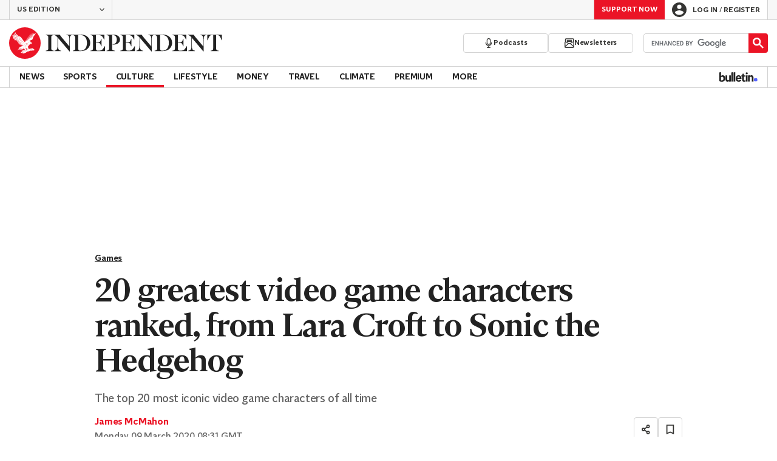

--- FILE ---
content_type: text/javascript;charset=utf-8
request_url: https://id.cxense.com/public/user/id?json=%7B%22identities%22%3A%5B%7B%22type%22%3A%22ckp%22%2C%22id%22%3A%22mklkh9emh5bpc1y2%22%7D%2C%7B%22type%22%3A%22lst%22%2C%22id%22%3A%228s91zlj0qnix1jd3w7wnwg7j6%22%7D%2C%7B%22type%22%3A%22cst%22%2C%22id%22%3A%228s91zlj0qnix1jd3w7wnwg7j6%22%7D%5D%7D&callback=cXJsonpCB1
body_size: 208
content:
/**/
cXJsonpCB1({"httpStatus":200,"response":{"userId":"cx:1zv5woovsbutp1752yjz75lntp:2kmszufc9epzj","newUser":false}})

--- FILE ---
content_type: text/javascript;charset=utf-8
request_url: https://p1cluster.cxense.com/p1.js
body_size: 99
content:
cX.library.onP1('8s91zlj0qnix1jd3w7wnwg7j6');


--- FILE ---
content_type: text/javascript;charset=UTF-8
request_url: https://pub.doubleverify.com/dvtag/34448457/DV1395182/pub.js
body_size: 22576
content:
/* CustomSignals GptSignals HouseHold LegacyLayer PLEMetrics SignalsAbs SignalsBsc SignalsCbs SignalsIds SignalsTvp SignalsVlp */
(()=>{var Er=Object.create;var Be=Object.defineProperty,Rr=Object.defineProperties,Ot=Object.getOwnPropertyDescriptor,br=Object.getOwnPropertyDescriptors,Ar=Object.getOwnPropertyNames,xt=Object.getOwnPropertySymbols,_r=Object.getPrototypeOf,Nt=Object.prototype.hasOwnProperty,wr=Object.prototype.propertyIsEnumerable;var ut=(n,e,t)=>e in n?Be(n,e,{enumerable:!0,configurable:!0,writable:!0,value:t}):n[e]=t,x=(n,e)=>{for(var t in e||(e={}))Nt.call(e,t)&&ut(n,t,e[t]);if(xt)for(var t of xt(e))wr.call(e,t)&&ut(n,t,e[t]);return n},Re=(n,e)=>Rr(n,br(e)),o=(n,e)=>Be(n,"name",{value:e,configurable:!0});var Lt=(n,e)=>()=>(n&&(e=n(n=0)),e);var Cr=(n,e)=>()=>(e||n((e={exports:{}}).exports,e),e.exports);var Pr=(n,e,t,r)=>{if(e&&typeof e=="object"||typeof e=="function")for(let i of Ar(e))!Nt.call(n,i)&&i!==t&&Be(n,i,{get:()=>e[i],enumerable:!(r=Ot(e,i))||r.enumerable});return n};var Dr=(n,e,t)=>(t=n!=null?Er(_r(n)):{},Pr(e||!n||!n.__esModule?Be(t,"default",{value:n,enumerable:!0}):t,n));var u=(n,e,t,r)=>{for(var i=r>1?void 0:r?Ot(e,t):e,l=n.length-1,c;l>=0;l--)(c=n[l])&&(i=(r?c(e,t,i):c(i))||i);return r&&i&&Be(e,t,i),i};var d=(n,e,t)=>ut(n,typeof e!="symbol"?e+"":e,t);var T=(n,e,t)=>new Promise((r,i)=>{var l=v=>{try{g(t.next(v))}catch(E){i(E)}},c=v=>{try{g(t.throw(v))}catch(E){i(E)}},g=v=>v.done?r(v.value):Promise.resolve(v.value).then(l,c);g((t=t.apply(n,e)).next())});var p,s=Lt(()=>{p=[{adServerId:"3843",adServerAccountId:"71347885",type:"gpt",customTracking:{c1:{type:"targeting",key:"permutive"}}}]});var a=Lt(()=>{});var zt=Cr((Sa,Qt)=>{s();a();function Yr(n,e){if(typeof n!="function")throw new TypeError(`Expected the first argument to be a \`function\`, got \`${typeof n}\`.`);let t,r=0;return o(function(...l){clearTimeout(t);let c=Date.now(),g=c-r,v=e-g;v<=0?(r=c,n.apply(this,l)):t=setTimeout(()=>{r=Date.now(),n.apply(this,l)},v)},"throttled")}o(Yr,"throttle");Qt.exports=Yr});s();a();s();a();s();a();s();a();s();a();s();a();s();a();var O=[];for(let n=0;n<256;++n)O.push((n+256).toString(16).slice(1));function Mt(n,e=0){return(O[n[e+0]]+O[n[e+1]]+O[n[e+2]]+O[n[e+3]]+"-"+O[n[e+4]]+O[n[e+5]]+"-"+O[n[e+6]]+O[n[e+7]]+"-"+O[n[e+8]]+O[n[e+9]]+"-"+O[n[e+10]]+O[n[e+11]]+O[n[e+12]]+O[n[e+13]]+O[n[e+14]]+O[n[e+15]]).toLowerCase()}o(Mt,"unsafeStringify");s();a();var ct,xr=new Uint8Array(16);function pt(){if(!ct){if(typeof crypto=="undefined"||!crypto.getRandomValues)throw new Error("crypto.getRandomValues() not supported. See https://github.com/uuidjs/uuid#getrandomvalues-not-supported");ct=crypto.getRandomValues.bind(crypto)}return ct(xr)}o(pt,"rng");s();a();s();a();var Or=typeof crypto!="undefined"&&crypto.randomUUID&&crypto.randomUUID.bind(crypto),mt={randomUUID:Or};function Nr(n,e,t){var i,l,c;if(mt.randomUUID&&!e&&!n)return mt.randomUUID();n=n||{};let r=(c=(l=n.random)!=null?l:(i=n.rng)==null?void 0:i.call(n))!=null?c:pt();if(r.length<16)throw new Error("Random bytes length must be >= 16");if(r[6]=r[6]&15|64,r[8]=r[8]&63|128,e){if(t=t||0,t<0||t+16>e.length)throw new RangeError(`UUID byte range ${t}:${t+15} is out of buffer bounds`);for(let g=0;g<16;++g)e[t+g]=r[g];return e}return Mt(r)}o(Nr,"v4");var gt=Nr;var ne=o(()=>gt(),"uuid");s();a();var Me=o((n,e)=>(...t)=>{try{let r=n(...t);return r instanceof Promise?r.then(i=>i,i=>e(i,...t)):r}catch(r){return e(r,...t)}},"withErrorHandler");s();a();var Ue,qe,ke,X=class X{constructor(e,t){d(this,"collections",new Set);d(this,"children",new X.Set);d(this,"beforeDestroyed");this.beforeDestroyed=t!=null?t:()=>{};for(let[r,i]of Object.entries(e))Object.defineProperty(this,r,{value:i});e.parent!=null&&(e.parent.destroyed?this.destroy():e.parent.children.add(this))}static Create(e,t){return new X(e,t)}static CreateRoot(e,t){return new X(e,t)}destroy(){if(this.beforeDestroyed!=null){try{this.beforeDestroyed(this)}catch(e){}for(let e of this.children)e.destroy();this.beforeDestroyed=void 0;for(let e of this.collections)e.delete(this)}return this}get destroyed(){return this.beforeDestroyed==null}};o(X,"EntityClass"),d(X,"Set",(Ue=class extends Set{add(t){return t.destroyed||(t.collections.add(this),super.add(t)),this}delete(t){return t.collections.delete(this),super.delete(t)}clear(){for(let t of this.values())t.collections.delete(this);super.clear()}peek(){return this.values().next().value}conjure(t){let r=this.peek();return r==null&&(r=t(),this.add(r)),r}},o(Ue,"EntitySet"),Ue)),d(X,"Map",(qe=class extends Map{set(t,r){return t.destroyed||(t.collections.add(this),super.set(t,r)),this}delete(t){return t.collections.delete(this),super.delete(t)}clear(){for(let t of this.keys())t.collections.delete(this);return super.clear()}summon(t,r){let i=super.get(t);return i==null&&(i=r,this.set(t,i)),i}conjure(t,r){let i=super.get(t);return i==null&&(i=r(),this.set(t,i)),i}},o(qe,"EntityMap"),qe)),d(X,"Link",(ke=class extends X.Map{get(t){return super.conjure(t,()=>new X.Set)}},o(ke,"EntityLink"),ke));var be=X,y;(l=>(l.Set=be.Set,l.Map=be.Map,l.Link=be.Link,l.Create=be.Create,l.CreateRoot=be.CreateRoot))(y||(y={}));s();a();var Ze=class Ze{constructor(e,t,r){d(this,"_message","unknown");d(this,"_trace",[]);d(this,"_silenced",!1);if(e instanceof Ze)return e.addToTrace(r,t);typeof e=="object"&&e!=null&&"message"in e&&typeof e.message=="string"?this._message=e.message:this._message=`${e}`,this.addToTrace(r,t)}get message(){return this._message}get trace(){return this._trace}get silenced(){return this._silenced}silence(){return this._silenced=!0,this}addToTrace(e,t){return this._trace.unshift(e),this.maybeCompleteTrace(t),this}maybeCompleteTrace(e){return T(this,null,function*(){let t=this._trace.length;yield Promise.resolve(),yield Promise.resolve(),yield Promise.resolve(),!this.silenced&&t===this._trace.length&&e(this)})}};o(Ze,"TracedError");var Qe=Ze;var ft=class ft{constructor(e){d(this,"moduleInstances",new Map);d(this,"methodsToExecute",[]);d(this,"errorHandlers",[]);d(this,"activeSession",null);d(this,"executedMethodIndex",0);this.initializeModules(e)}initializeModules(e){let t=e.map(r=>this.createModule(r));for(let r of t)this.applyModuleDecoration(r),this.applyExecuteDecoration(r),this.applyPluginDecoration(r),this.applyErrorDecoration(r),this.applyCatchErrorDecoration(r)}get session(){if(this.activeSession==null)throw new Error("Core has no active session");return this.activeSession}inject(e){let t=this.modules,r=[];for(let i of e){let l=t[i.name];l==null?r.push(i):this.moduleInstances.set(i,l)}this.initializeModules(r),this.execute()}get(e){return this.getModule(e)}execute(){this.activeSession==null&&(this.activeSession=y.CreateRoot({id:ne()}));for(let e of this.methodsToExecute.slice(this.executedMethodIndex))e();this.executedMethodIndex=this.methodsToExecute.length}reset(){this.activeSession!=null&&(this.activeSession.destroy(),this.activeSession=null,this.executedMethodIndex=0)}get modules(){let e={};for(let[t,r]of this.moduleInstances)e[t.name]=r;return e}getModule(e){let t=this.moduleInstances.get(e);if(t==null)throw new Error(`module not in core: ${e.name}`);return t}createModule(e){if(e.prototype.moduleConfig==null)throw new Error(`not a module: ${e.name}`);let t=new e;return t.core=this,this.moduleInstances.set(e,t),t}applyModuleDecoration(e){var r;let t=e.constructor.prototype.moduleConfig;for(let{method:i}of t)e[i]=Me(e[i].bind(e),(l,...c)=>{throw this.traceError(l,`${e.constructor.name}.${i}(${c.map(g=>typeof g).join(",")})`)});(r=e.plugins)!=null||(e.plugins={}),e.pluginFunctions={};for(let i of Object.keys(e.plugins))e.pluginFunctions[i]=[],e.plugins[i]=(...l)=>{let c=[];for(let g of e.pluginFunctions[i])g(c,...l);return c}}applyExecuteDecoration(e){var r;let t=(r=e.constructor.prototype.executeConfig)!=null?r:[];for(let{method:i}of t)this.methodsToExecute.push(Me(e[i],l=>{this.traceError(l,"@execute")}))}applyPluginDecoration(e){var r;let t=(r=e.constructor.prototype.pluginConfig)!=null?r:[];for(let{PluggableClass:i,category:l,method:c}of t)this.getModule(i).pluginFunctions[l].push(Me((g,...v)=>{g.push(e[c](...v))},g=>{this.traceError(g,`@plugin(${i.name},'${l}')`)}))}applyErrorDecoration(e){var r;let t=(r=e.constructor.prototype.errorConfig)!=null?r:[];for(let{method:i}of t)this.errorHandlers.push(Me(e[i],l=>{l instanceof Qe&&l.silence()}))}applyCatchErrorDecoration(e){var r;let t=(r=e.constructor.prototype.catchErrorConfig)!=null?r:[];for(let{method:i}of t)e[i]=Me(e[i],l=>{this.traceError(l,"@catchError")})}traceError(e,t){return new Qe(e,r=>this.reportError(r),t)}reportError(e){for(let t of this.errorHandlers)t(e.message,[...e.trace])}};o(ft,"Core");var ze=ft;s();a();s();a();var ht=[],et=ht;var f=o(n=>{let e=n.prototype,t=Object.getOwnPropertyNames(e).filter(r=>{var i;return r!=="constructor"&&((i=Object.getOwnPropertyDescriptor(e,r))==null?void 0:i.value)instanceof Function});e.moduleConfig=t.map(r=>({method:r})),ht.push(n)},"moduleClass"),D=o(n=>e=>{},"attachModule"),_=o((n,e)=>{var t;n.executeConfig=(t=n.executeConfig)!=null?t:[],n.executeConfig.push({method:e})},"executeMethod"),h=o((n,e)=>(t,r)=>{var i;t.pluginConfig=(i=t.pluginConfig)!=null?i:[],t.pluginConfig.push({PluggableClass:n,category:e,method:r})},"pluginMethod"),We=o((n,e)=>{var t;n.catchErrorConfig=(t=n.catchErrorConfig)!=null?t:[],n.catchErrorConfig.push({method:e})},"catchErrorMethod"),vt=o((n,e)=>{var t;n.errorConfig=(t=n.errorConfig)!=null?t:[],n.errorConfig.push({method:e})},"errorMethod");s();a();s();a();s();a();var S=class{constructor(){d(this,"timeFunction",new y.Map)}window(){return window}document(){return this.window().document}pageUrl(){var e,t;return(t=(e=this.window().location)==null?void 0:e.href)!=null?t:""}hostname(){return new URL(this.pageUrl()).hostname}time(){return this.timeFunction.conjure(this.core.session,()=>{let e=this.window(),t=!1;try{t=typeof e.performance.now()=="number"}catch(r){}return t?()=>Math.floor(e.performance.now()):()=>e.Date.now()})()}sendBeacon(e){try{let t=this.window().navigator;typeof(t==null?void 0:t.sendBeacon)=="function"?t.sendBeacon(e):new Image().src=e}catch(t){}}};o(S,"Env"),S=u([f],S);s();a();var Ut=o((n,e)=>(e==null?void 0:e.structuredClone)!=null?e.structuredClone(n):JSON.parse(JSON.stringify(n)),"deepClone");s();a();s();a();var qt=o(n=>{if(typeof n!="object"||n===null||Array.isArray(n))return!1;let e=n;return e.gdprApplies!==void 0&&typeof e.gdprApplies!="boolean"&&e.gdprApplies!==0&&e.gdprApplies!==1||e.eventStatus!=="tcloaded"&&e.eventStatus!=="cmpuishown"&&e.eventStatus!=="useractioncomplete"&&e.eventStatus!==void 0||e.tcString!==void 0&&typeof e.tcString!="string"?!1:e.gdprApplies===!1||e.gdprApplies===0||e.gdprApplies===void 0?!(e.tcString!==void 0||e.purpose!==void 0||e.vendor!==void 0||e.publisher!==void 0):!(typeof e.tcString!="string"||!Lr(e.purpose)||!Mr(e.vendor)||!Ur(e.publisher))},"isValidTCData"),Lr=o(n=>{if(typeof n!="object"||n===null)return!1;let e=n;return tt(e.consents)&&tt(e.legitimateInterests)},"isValidPurposeObject"),Mr=o(n=>{if(typeof n!="object"||n===null)return!1;let e=n;return tt(e.consents)&&tt(e.legitimateInterests)},"isValidVendorObject"),Ur=o(n=>{if(typeof n!="object"||n===null||n===void 0)return!1;let e=n;return!(e.restrictions!==void 0&&!qr(e.restrictions))},"isValidPublisherObject"),tt=o(n=>typeof n!="object"||n===null?!1:Object.entries(n).every(([e,t])=>{let r=parseInt(e,10);return!isNaN(r)&&(typeof t=="boolean"||t===void 0)}),"isRecordOfBooleansOrUndefined"),qr=o(n=>typeof n!="object"||n===null?!1:Object.entries(n).every(([e,t])=>{let r=parseInt(e,10);return isNaN(r)||typeof t!="object"||t===null?!1:Object.entries(t).every(([i,l])=>{let c=parseInt(i,10),g=Number(l);return!isNaN(c)&&!isNaN(g)&&g>=0&&g<=3})}),"isValidPublisherRestrictions");var Ye=126,kt=2,kr=20,Fr=250;var V=class{constructor(){d(this,"firstResultPromise",new y.Map);d(this,"tcState",new y.Map);d(this,"declaredPurposes",new y.Map);d(this,"plugins",{signalReady:o(()=>[],"signalReady")})}getTcState(){return x({},this.tcState.conjure(this.core.session,()=>({apiAvailable:this._getCmpApi()!=null,applies:"",signalSettled:!1,tcString:""})))}getDeclaredPurposes(){return x({},this.declaredPurposes.conjure(this.core.session,()=>({purposes:[],flexiblePurposes:[2,7,8,10],legIntPurposes:[2,7,8,10]})))}getTcStateAsync(){return T(this,null,function*(){return yield this._getTcStatePromise(),this.getTcState()})}apiAvailable(){return this.getTcState().apiAvailable}applies(){let e=this.getTcState();return e.applies==="1"?!0:e.applies==="0"?!1:void 0}hasLegalBasis(e){let{applies:t,tcString:r,purpose:i,vendor:l}=this.getTcState();if(t!=="1"||r===""||i==null||l==null)return;let c=this._getActiveLegalBasis(e);if(c!=null)return c===0?!1:c===1?i.consents[e]===!0&&l.consent===!0:i.legitimateInterests[e]===!0&&l.legitimateInterest===!0}_getTcStatePromise(){return T(this,null,function*(){return this.firstResultPromise.conjure(this.core.session,()=>this._monitorTcState()).catch(()=>{})})}_monitorTcState(){return T(this,null,function*(){let e=yield this._getCmpApiAsync();if(e!=null){try{e("getVendorList",kt,(t,r)=>{var i;if(r===!0&&((i=t==null?void 0:t.vendors)==null?void 0:i[Ye])!=null){let{purposes:l,flexiblePurposes:c,legIntPurposes:g}=t.vendors[Ye];this._setDeclaredPurposes({purposes:l,flexiblePurposes:c,legIntPurposes:g})}})}catch(t){}yield new Promise(t=>{try{e("addEventListener",kt,(r,i)=>{i===!0&&qt(r)&&this._setTcState(r),t()})}catch(r){t()}})}})}_getCmpApiAsync(){return T(this,null,function*(){let e=this.core.get(S).window(),t=this._getCmpApi(),r=0;for(;t==null&&r<kr;)r++,yield new Promise(i=>e.setTimeout(i,Fr)),t=this._getCmpApi();return t})}_getCmpApi(){let t=this.core.get(S).window().__tcfapi;if(typeof t=="function")return t}_setDeclaredPurposes(e){this.declaredPurposes.set(this.core.session,{purposes:[...e.purposes],flexiblePurposes:[...e.flexiblePurposes],legIntPurposes:[...e.legIntPurposes]})}_setTcState(e){let t=this._convertTcDataToTcState(e);this.tcState.set(this.core.session,t),t.signalSettled&&this.plugins.signalReady()}_convertTcDataToTcState(e){let t=e.gdprApplies==null?"":e.gdprApplies===!0||e.gdprApplies===1?"1":"0",r=e.eventStatus==="tcloaded"||e.eventStatus==="useractioncomplete"||t==="0",i={apiAvailable:!0,applies:t,signalSettled:r,tcString:""};return!(e.gdprApplies===!0||e.gdprApplies===1)||e.tcString===""?i:Re(x({},i),{tcString:e.tcString,purpose:Ut(e.purpose),vendor:{legitimateInterest:e.vendor.legitimateInterests[Ye]===!0,consent:e.vendor.consents[Ye]===!0},publisherRestrictions:this._extractDvRestrictions(e.publisher.restrictions)})}_extractDvRestrictions(e){let t={};for(let[r,i]of Object.entries(e)){let l=i[Ye];l!=null&&(t[Number(r)]=l)}return t}_getActiveLegalBasis(e){let t=this.getDeclaredPurposes(),{publisherRestrictions:r}=this.getTcState();if(r==null)return;let i=r[e];if(i===0)return 0;let l=t.legIntPurposes.includes(e)?2:t.purposes.includes(e)?1:0;if(l===0)return 0;if(i===1||i===2){let c=i===1?1:2,g=t.flexiblePurposes.includes(e);return l===c||g?c:0}return l}};o(V,"Gdpr"),u([_],V.prototype,"_getTcStatePromise",1),V=u([f],V);s();a();s();a();var Vr=[[/((\?)|&)(?:amp_lite|fr=operanews)/g,"$2"],[/(^https?:\/\/)(www\.)/g,"$1"],[/(((\?)|&|%3F|%26|;)(?:utm_campaign|utm_source|utm_content|utm_term|utm_viral|utm_medium|utm_identifier|utm_key|fb_source|referrer|referer|ref|rand|rnd|randid|\.?rand|\.?partner|cb|count|adid|session|sessionid|session_redirect|param\d|userinfo|uid|refresh|ocid|ncid|clickenc|fbclid|amp_js_v|amp_gsa|ns_source|ns_campaign|ns_mchanel|ns_mchannel|ns_linkname|ns_fee|src|ex_cid|usqp|source|xid|trkid|utm_social-type|mbid|utm_brand|__twitter_impression|utm_referrer|CMP|cmp|_cmp|cq_cmp)=[^&]*)/g,"$3"],[/[/.]amp(?:\/[?&]*)?$/g,""],[/((\?)|&)(?:outputType|isFollow|suppressMediaBar|cid|ICID|icid|bdk|wtu_id_h|utm_placement|intcmp|_native_ads|traffic_source|entry|\.tsrc|autoplay|autostart|dc_data|influencer|pubdate|utm_hp_ref|redirect|service|refresh_ce|refresh_cens|xcmg|target_id|_amp)=[^&]*/g,"$2"],[/(\?|&)(?:amp)(?:&|$|=[^&]*)/g,"$1"]],$r=[[/(?:\/|\/\?|\?|&|\/\$0|#[\s\S]*)+$/g,""],[/(?:\/|\/\?|\?|&|\/\$0|#[\s\S]*)+$/g,""]],Ft=o((n,e)=>{for(let[t,r]of n)e=e.replace(t,r);return e},"replaceByRules"),Vt=o(n=>{let e=Ft(Vr,n);return Ft($r,e)},"normalizeUrl");s();a();var $t=o(n=>n.split("?",1)[0].split("#",1)[0],"stripUrlQuery");s();a();var $=class{getTagInfo(){return{ctx:"34448457",cmp:"DV1395182"}}getShortCommitId(){return"e6b31d4"}getBuildTimestamp(){return 1768849238488}getAuthToken(){return"997l6+PL7VZzM0zuedb/irJC8NNBBZ+E1mWBeDol9097uCRkvZ5kSCpPOOPT0iqAFfBDaP60FFC891NXi91AdBYPonPyQrugA929emreN+sCU9KOKSyuGxvCN+zRsaLppPs63+gHb1Mes2SD72YMvJQBjsWk3KR82lkB1f8="}};o($,"DefinedVariables"),$=u([f],$);s();a();var jt=o((n,e)=>{try{let t=new URLSearchParams(n),r=t.get("ctx"),i=t.get("cmp");if(r!=null&&i!=null)return{ctx:r,cmp:i,prefetch:e,legacy:!0}}catch(t){}return null},"parseInfo"),Gt=o(n=>{var e;return n.pathname!=="/signals/pub.js"?null:(e=jt(n.search,!0))!=null?e:jt(n.hash.substring(1).split("?")[0],!1)},"parseLegacyPagetagUrl");var jr=1e3,Gr=/^\/dvtag\/([^/]+)\/([^/]+)\/pub\.js$/,C=class{constructor(){d(this,"visit");d(this,"tagInfo");d(this,"currentScriptBaseUrlCache");d(this,"plugins",{newVisit:o(e=>[],"newVisit"),overrideTagInfo:o(e=>[],"overrideTagInfo")});d(this,"_normalizeUrl",Vt)}_initialize(){this.getTagInfo(),this.getCurrentScriptBaseUrl(),this.updateVisit(!1),this.plugins.newVisit(this.visit),this._installNavigationListener()}getTagInfo(){var e;if(this.tagInfo==null){try{this.tagInfo=this._parseTagInfo()}catch(r){}(e=this.tagInfo)!=null||(this.tagInfo={ctx:"unknown",cmp:"unknown"});let t=this.plugins.overrideTagInfo(this.tagInfo);t.length>0&&(this.tagInfo=x(x({},this.tagInfo),t[0]))}return this.tagInfo}_parseTagInfo(){let e=this.core.get($).getTagInfo();if(e!=null)return e;let t=this._getCurrentScriptSrc();if(t==null)return null;let r=new URL(t,"https://pub.doubleverify.com"),i=r.pathname,l=Gr.exec(i);if(l!=null){let[,c,g]=l;return{ctx:c,cmp:g}}return Gt(r)}_getCurrentScriptSrc(){var e,t;return(t=(e=this.core.get(S).window().document.currentScript)==null?void 0:e.getAttribute("src"))!=null?t:null}getCurrentScriptBaseUrl(){if(this.currentScriptBaseUrlCache!==void 0)return this.currentScriptBaseUrlCache;let e=this._getCurrentScriptSrc();if(e==null)return null;try{e.startsWith("//")&&(e="https:"+e);let{origin:t,pathname:r}=new URL(e),i=r.split("/").slice(0,-1).join("/");return this.currentScriptBaseUrlCache=`${t}${i}/`,this.currentScriptBaseUrlCache}catch(t){return null}}updateVisit(e=!0){var r,i;let t=this.getStrippedPageUrl();if(this.visit==null||this.visit.strippedUrl!==t){let l=ne();this.visit={strippedUrl:t,normalizedUrl:this._normalizeUrl(this.core.get(S).window().location.href),uuid:l,sessionUuid:(i=(r=this.visit)==null?void 0:r.sessionUuid)!=null?i:l},e&&this.plugins.newVisit(this.visit)}return this.visit}getVisit(){var e;return(e=this.visit)!=null?e:this.updateVisit(!1)}getStrippedPageUrl(){return $t(this.core.get(S).window().location.href)}getNormalizedPageUrl(){return this.getVisit().normalizedUrl}getVisitUuid(){return this.getVisit().uuid}getSessionUuid(){return this.getVisit().sessionUuid}_installNavigationListener(){var r;let e=this.core.get(S).window(),t=o(()=>this.updateVisit(!0),"cb");((r=e.navigation)==null?void 0:r.addEventListener)!=null?e.navigation.addEventListener("navigatesuccess",t):setInterval(t,jr)}};o(C,"Context"),u([_],C.prototype,"_initialize",1),C=u([f],C);s();a();s();a();s();a();var Ae=o(()=>(...n)=>[],"apiPlugin"),N=class{constructor(){d(this,"plugins",{queueAdRequest:Ae(),defineSlot:Ae(),adRendered:Ae(),adRemoved:Ae(),getTargeting:Ae(),addEventListener:o((e,t)=>[],"addEventListener"),removeEventListener:o((e,t)=>[],"removeEventListener"),toggleDebugMode:Ae(),_debugScriptLoaded:Ae()})}_initialize(){var r;let e=this.core.get(S).window(),t=(r=e.dvtag)!=null?r:{};e.dvtag=t,t.queueAdRequest=this.queueAdRequest,t.defineSlot=this.defineSlot,t.adRendered=this.adRendered,t.adRemoved=this.adRemoved,t.getTargeting=this.getTargeting,t.addEventListener=this.addEventListener,t.removeEventListener=this.removeEventListener,t.toggleDebugMode=this.toggleDebugMode,t._debugScriptLoaded=this._debugScriptLoaded}queueAdRequest(...e){this.plugins.queueAdRequest(...e)}defineSlot(...e){this.plugins.defineSlot(...e)}adRendered(...e){this.plugins.adRendered(...e)}adRemoved(...e){this.plugins.adRemoved(...e)}getTargeting(...e){var t;return(t=this.plugins.getTargeting(...e)[0])!=null?t:{}}addEventListener(e,t){this.plugins.addEventListener(e,t)}removeEventListener(e,t){this.plugins.removeEventListener(e,t)}toggleDebugMode(...e){this.plugins.toggleDebugMode(...e)}_debugScriptLoaded(...e){this.plugins._debugScriptLoaded(...e)}};o(N,"Api"),u([_],N.prototype,"_initialize",1),N=u([f],N);s();a();var St=class St{constructor(){d(this,"pending",[]);d(this,"flushing",!1)}push(e){this.pending.push(e),this.flush()}flush(){return T(this,null,function*(){var t;if(this.flushing)return;this.flushing=!0;let e=this.pending.shift();for(;e!=null;){try{yield e.promise}catch(r){}try{(t=e.callback)==null||t.call(e)}catch(r){}e=this.pending.shift()}this.flushing=!1})}};o(St,"AsyncQueue");var rt=St;var A=class{constructor(){d(this,"plugins",{adRequestQueued:o(e=>[],"adRequestQueued"),adRequestTimedOut:o(e=>[],"adRequestTimedOut"),adRequestBeforeRelease:o(e=>[],"adRequestBeforeRelease"),adRequestCompleted:o(e=>[],"adRequestCompleted")});d(this,"queue",new rt);d(this,"adRequestCounter",0)}_queueAdRequest(e={}){var l,c;let t={index:this.adRequestCounter++,status:"queued",timeoutValue:(l=e.timeout)!=null?l:0,onDvtagReadyCalled:(c=e.timestamp)!=null?c:0,waitingStarted:new Date().getTime(),internal:e.internal};this.core.get(C).updateVisit(),this.plugins.adRequestQueued(t);let r=e.callback;r===void 0?e.callback=()=>{}:r===null?t.status="tag-timeout":e.callback=()=>{t.status="queue-timeout",t.callbackCalled=new Date().getTime(),e.callback=null,this.plugins.adRequestTimedOut(t);try{r()}catch(g){}};let i=o(()=>{if(e.callback!=null){e.callback=null,t.status="success",t.callbackCalled=new Date().getTime(),this.plugins.adRequestBeforeRelease(t);try{r==null||r()}catch(g){}}else this.plugins.adRequestBeforeRelease(t);t.waitingEnded=new Date().getTime(),this.plugins.adRequestCompleted(t)},"onAsyncOperationsCompleted");this.queue.push({callback:i,adRequest:t})}delayAdRequests(e){this.queue.push({promise:e})}};o(A,"AdRequestQueue"),u([h(N,"queueAdRequest")],A.prototype,"_queueAdRequest",1),A=u([f],A);s();a();var Qr="https://vtrk.doubleverify.com",Bt="dvtag",zr=1,L=class{constructor(){d(this,"sharedDataPoints");d(this,"legacyAdRequestsSeen",0)}_onAdRequestCompleted(e){if(e.internal&&(this.legacyAdRequestsSeen+=1),e.index>0&&!(e.internal&&this.legacyAdRequestsSeen===1))return;let{timeoutValue:t,onDvtagReadyCalled:r,callbackCalled:i}=e,l=i!=null?i-r:t,{applies:c,apiAvailable:g}=this.core.get(V).getTcState();this.fireEvent(e.index===0?"ad-request":"legacy-ad-request",{cd111:e.status,cm106:e.index,cm107:l,cd112:e.internal?"legacy":"modern",cd115:c,cm116:g?1:0},{sampleInterval:zr})}_getSharedDataPoints(){if(this.sharedDataPoints==null){let e=this.core.get(C),t=this.core.get($),r=this.core.get(S),{ctx:i,cmp:l,legacy:c}=e.getTagInfo(),g=r.hostname(),v=e.getSessionUuid(),E=t.getShortCommitId(),P=e.getCurrentScriptBaseUrl(),q;if(P!=null){let ce=new URL(P);ce.hostname.endsWith(".doubleverify.com")?q="com":ce.hostname.endsWith(".dv.tech")&&(q="tech")}this.sharedDataPoints={cd102:E,cd103:"",cd107:v,cd109:c?"legacy":"modern",cd200:q,cd108:"",cd105:i,cd106:l,cd104:g}}return this.sharedDataPoints}fireEvent(e,t,{sampleInterval:r=1,trackerUuid:i=ne(),spoofWrapperId:l=!1}={}){if(Math.random()>=1/r)return;t=Re(x(x({},t),this._getSharedDataPoints()),{cd101:e,cm101:r});let c=Re(x({ec:Bt,ea:t.cd101,ctx:l?Bt:t.cd105,cmp:t.cd106},t),{cid:i,t:"event",v:1,z:i,cd160:i}),g=new URL(Qr);for(let[v,E]of Object.entries(c))E!=null&&g.searchParams.set(v,`${E}`);this.core.get(S).sendBeacon(g.href)}};o(L,"Events"),u([h(A,"adRequestCompleted")],L.prototype,"_onAdRequestCompleted",1),L=u([f],L);s();a();s();a();var ie=class{constructor(){d(this,"plugins",{shouldPerformIntentionalDuplicateMeasurement:o(e=>[],"shouldPerformIntentionalDuplicateMeasurement"),shouldEnforcePLEMetricsCompliance:o(()=>[],"shouldEnforcePLEMetricsCompliance")})}shouldPerformIntentionalDuplicateMeasurement(e){return this.plugins.shouldPerformIntentionalDuplicateMeasurement(e).some(t=>t===!0)}shouldEnforcePLEMetricsCompliance(){return this.plugins.shouldEnforcePLEMetricsCompliance().some(e=>e===!0)}};o(ie,"MeasurementFlags"),ie=u([f],ie);var Wr={PLEMetrics:{purposes:[8]}},J=class{constructor(){d(this,"plugins",{permissionsChanged:o(()=>[],"permissionsChanged")});d(this,"plemDryRunEnabled",new y.Map)}_onSignalReady(){this.plugins.permissionsChanged()}_canProcessInternal(e){let t=Wr[e];if(t==null)return!0;let r=this.core.get(V);if(!r.apiAvailable())return!0;let i=r.applies();return i===void 0?!1:i===!1?!0:t.purposes.every(l=>r.hasLegalBasis(l)===!0)}canProcess(e){return e==="PLEMetrics"&&this.plemDryRunEnabled.conjure(this.core.session,()=>this.core.get(ie).shouldEnforcePLEMetricsCompliance()!==!0)?{result:!0,resultWithoutDryRun:this._canProcessInternal(e),dryRunEnabled:!0}:{result:this._canProcessInternal(e)}}};o(J,"DataProcessingPermissions"),u([h(V,"signalReady")],J.prototype,"_onSignalReady",1),J=u([f],J);s();a();s();a();s();a();s();a();var R=class{constructor(){d(this,"plugins",{slotDiscovered:o((e,t)=>[],"slotDiscovered")});d(this,"slots",new y.Set)}getSlot(e,t){for(let r of this.slots)if(r.adServer===e&&r.elementId===t)return r}getSlots(e){let t=[...this.slots];return e==null?t:t.filter(r=>r.adServer===e)}createSlot(e,t,r,i,l,c){let g=this.getSlot(e,r);g!=null&&g.destroy();let v=y.Create({parent:this.core.session,adServer:e,elementId:r,adUnit:i,adServerConfig:l,uuid:ne(),creationTime:Date.now()});return this.slots.add(v),c==null||c(v),this.plugins.slotDiscovered(v,t),v}};o(R,"SlotStore"),R=u([f],R);var pe=class{constructor(){d(this,"plugins",{adRemoved:o(e=>[],"adRemoved")})}_monitorAdRemoval(e){let t=this.core.get(S).document().getElementById(e.elementId);if(t==null)return;y.Create({parent:e,observer:new MutationObserver(i=>{let l=i.length,c=0,g=t.children.length;for(let v=i.length-1;v>=0;v--){let E=i[v];if(g===0){this.plugins.adRemoved(e);break}if(c===l-1)break;let P=E.removedNodes.length-E.addedNodes.length;g+=P,c++}})},({parent:i,observer:l})=>{l.disconnect(),this.plugins.adRemoved(i)}).observer.observe(t,{childList:!0})}};o(pe,"AdRemoved"),u([h(R,"slotDiscovered")],pe.prototype,"_monitorAdRemoval",1),pe=u([f],pe);var I=class{constructor(){d(this,"adEmpty",new y.Map);d(this,"adRequestInFlight",new y.Map);d(this,"nonEmptyAdResponses",new y.Map);d(this,"creatives",new y.Link);d(this,"plugins",{adRequested:o(e=>[],"adRequested"),adRequestedOrInferred:o(e=>[],"adRequestedOrInferred"),adRendered:o((e,t)=>[],"adRendered"),adRemoved:o(e=>[],"adRemoved")})}setAdRequested(e){this.adRequestInFlight.set(e,!0),this.plugins.adRequested(e),this.plugins.adRequestedOrInferred(e)}setAdRendered(e,t){this.adRequestInFlight.get(e)!==!0&&this.plugins.adRequestedOrInferred(e),this._setAdRemoved(e),this.adEmpty.set(e,!1),this.adRequestInFlight.set(e,!1),t!=null&&this.nonEmptyAdResponses.set(e,this.nonEmptyAdResponses.summon(e,0)+1);let r=null;if(t!=null){let i=this.core.get(S).time();r=y.Create(x({parent:e,timestamp:i},t)),this.creatives.get(e).add(r)}this.plugins.adRendered(e,r)}_setAdRemoved(e){if(this.adEmpty.get(e)===!1){this.adEmpty.set(e,!0);for(let t of this.creatives.get(e))t.destroy();this.plugins.adRemoved(e)}}getNonEmptyAdRenderedCount(e){return this.nonEmptyAdResponses.summon(e,0)}};o(I,"AdServerHub"),u([h(pe,"adRemoved")],I.prototype,"_setAdRemoved",1),I=u([f],I);var Z=class{constructor(){d(this,"renderCount",0);d(this,"disabled",!1)}_onAdRendered(){this.disabled||(this.renderCount+=1)}reset(){this.disabled||(this.renderCount=0)}getRenderCount(){return this.renderCount}disable(){this.disabled=!0}};o(Z,"AdRenderedCounter"),u([h(I,"adRendered")],Z.prototype,"_onAdRendered",1),Z=u([f],Z);s();a();var me=class{_shouldEnforcePLEMetricsCompliance(){return!0}};o(me,"PLEMetricsComplianceFlag"),u([h(ie,"shouldEnforcePLEMetricsCompliance")],me.prototype,"_shouldEnforcePLEMetricsCompliance",1),me=u([f],me);s();a();var Yt=Dr(zt());s();a();var Tt=class Tt{constructor(e){d(this,"arr");d(this,"start");d(this,"size");this.arr=new Array(e),this.start=0,this.size=0}push(e){this.size===this.arr.length?this.start=this.nthIndex(1):this.size+=1,this.arr[this.nthIndex(this.size-1)]=e}nthIndex(e){return(this.start+e)%this.arr.length}last(){return this.size===0?null:this.arr[this.nthIndex(this.size-1)]}findNewest(e){for(let t=this.size-1;t>=0;t--){let r=this.arr[this.nthIndex(t)];if(e(r))return r}return null}};o(Tt,"RingBuffer");var nt=Tt;var Wt=10,Hr=100,Kr=3e3,Xr=2e3,j=class{constructor(){d(this,"measurements",new nt(20));d(this,"lastNavigationTime");d(this,"viewportWidths",new Set);d(this,"documentHeights",new Set);d(this,"disabled",!1);d(this,"scrollListener");d(this,"resetTimeoutId")}_initialize(){return T(this,null,function*(){let{document:e}=this.core.get(S).window();e.readyState==="loading"&&(yield new Promise(t=>e.addEventListener("DOMContentLoaded",()=>t(void 0)))),this.scrollListener=(0,Yt.default)(()=>{this._updateScrollMetrics()},200),e.addEventListener("scroll",this.scrollListener),this._updateScrollMetrics()})}_getScrollData(){let e=this.core.get(S).document().compatMode==="BackCompat",{scrollHeight:t,clientHeight:r,clientWidth:i}=this.core.get(S).window().document[e?"body":"documentElement"];return{scrollY:Math.floor(this.core.get(S).window().scrollY),viewportHeight:r,viewportWidth:i,documentHeight:t}}_getScrollPercentage({scrollY:e,documentHeight:t,viewportHeight:r}){return t===r?0:e/(t-r)}_updateScrollMetrics(e=!1){var v;let t=this._getScrollData(),r=this.lastNavigationTime!=null&&Date.now()-this.lastNavigationTime<Kr;this.viewportWidths.size<Wt&&this.viewportWidths.add(t.viewportWidth),this.documentHeights.size<Wt&&this.documentHeights.add(t.documentHeight);let{deepestScrollData:i,deepestScrollWithResetData:l,maxScrollData:c,hasScrolledToTop:g}=(v=this.measurements.last())!=null?v:{};g=!e&&g===!0||t.scrollY<t.viewportHeight,(c==null||r||t.scrollY>=c.scrollY)&&(c=t),(i==null||r||this._getScrollPercentage(t)>=this._getScrollPercentage(i))&&(i=t),(l==null||r||this._getScrollPercentage(t)>=this._getScrollPercentage(l)||t.documentHeight-l.documentHeight>Hr)&&(l=t),this.measurements.push({time:Date.now(),hasScrolledToTop:g,maxScrollData:c,deepestScrollData:i,deepestScrollWithResetData:l})}getScrollMeasurements(e){var r;let t;return e==null?t=this.measurements.last():t=(r=this.measurements.findNewest(i=>i.time<Date.now()-e))!=null?r:this.measurements.last(),t==null?null:Re(x({},t),{viewportWidths:this.viewportWidths,documentHeights:this.documentHeights})}reset(){this.disabled||(this.resetTimeoutId!=null&&clearTimeout(this.resetTimeoutId),this.lastNavigationTime=Date.now(),this._updateScrollMetrics(!0),this.resetTimeoutId=setTimeout(()=>this._updateScrollMetrics(),Xr))}disable(){this.disabled||(this.scrollListener&&(this.core.get(S).window().document.removeEventListener("scroll",this.scrollListener),this.scrollListener=void 0),this.resetTimeoutId!=null&&(clearTimeout(this.resetTimeoutId),this.resetTimeoutId=void 0),this.disabled=!0)}};o(j,"ScrollMetrics"),u([_],j.prototype,"_initialize",1),j=u([f],j);s();a();s();a();var Ht=o((n,{deepestScrollData:e,deepestScrollWithResetData:t,maxScrollData:r,viewportWidths:i,documentHeights:l},{inFocusMs:c,visibleMs:g,visibleAndInFocusMs:v},E,P,q,ce)=>{var Le;let K=(Le=performance==null?void 0:performance.now)==null?void 0:Le.call(performance);return{cd110:n.visit.normalizedUrl,cd111:[...i].join(","),cd112:[...l].join(","),cd113:n.visit.uuid,cm106:c,cm107:g,cm108:P,cm109:q,cm110:n.visitIndex,cm111:n.infiniteScrollDetected?1:0,cm116:K!=null?K/1e3:void 0,cm117:v,cm118:n.visitStart/1e3,cm119:Date.now()/1e3,cm120:n.trackerCount,cm121:e.scrollY,cm122:e.viewportHeight,cm123:e.viewportWidth,cm124:e.documentHeight,cm125:t.scrollY,cm126:t.viewportHeight,cm127:t.viewportWidth,cm128:t.documentHeight,cm129:r.scrollY,cm130:r.viewportHeight,cm131:r.viewportWidth,cm132:r.documentHeight,cm133:E,cd114:ce===!1?"0":"1"}},"createPlemTracker"),Kt=o(n=>({cd110:n.visit.normalizedUrl,cd113:n.visit.uuid,cm110:n.visitIndex,cm118:n.visitStart/1e3,cm119:Date.now()/1e3,cm120:n.trackerCount,cd114:"0"}),"createPlemRejectionTracker");s();a();s();a();var yt=class yt{constructor(){d(this,"runningSince",null);d(this,"totalTimeMs",0)}getTimestamp(){return Date.now()}getCurrentRunningTime(){return this.runningSince!=null?this.getTimestamp()-this.runningSince:0}start(){this.runningSince=this.getTimestamp()}stop(){this.totalTimeMs+=this.getCurrentRunningTime(),this.runningSince=null}add(e){this.totalTimeMs+=e}get(){return this.totalTimeMs+this.getCurrentRunningTime()}reset(e=!1){this.runningSince=this.runningSince!=null&&e?Date.now():null,this.totalTimeMs=0}};o(yt,"Timer");var Fe=yt;var ee=class{constructor(){d(this,"inFocusTimer",new Fe);d(this,"visibleTimer",new Fe);d(this,"visibleInFocusTimer",new Fe);d(this,"disabled",!1);d(this,"focusListener");d(this,"blurListener");d(this,"visibilityChangeListener")}_initialize(){return T(this,null,function*(){var r,i,l;let e=this.core.get(S).window(),t=(l=(i=(r=e.performance)==null?void 0:r.now)==null?void 0:i.call(r))!=null?l:0;this.focusListener=()=>{this.inFocusTimer.start(),e.document.hidden||this.visibleInFocusTimer.start()},this.blurListener=()=>{this.inFocusTimer.stop(),this.visibleInFocusTimer.stop()},this.visibilityChangeListener=()=>{e.document.hidden?(this.visibleTimer.stop(),this.visibleInFocusTimer.stop()):(this.visibleTimer.start(),e.document.hasFocus()&&this.visibleInFocusTimer.start())},e.addEventListener("focus",this.focusListener),e.addEventListener("blur",this.blurListener),e.document.addEventListener("visibilitychange",this.visibilityChangeListener),e.document.hasFocus()&&(this.inFocusTimer.add(t),this.inFocusTimer.start(),e.document.hidden||(this.visibleInFocusTimer.add(t),this.visibleInFocusTimer.start())),e.document.hidden||(this.visibleTimer.add(t),this.visibleTimer.start())})}getVisibilityMeasurements(){return{inFocusMs:this.inFocusTimer.get(),visibleMs:this.visibleTimer.get(),visibleAndInFocusMs:this.visibleInFocusTimer.get()}}reset(){this.disabled||(this.visibleTimer.reset(!0),this.inFocusTimer.reset(!0),this.visibleInFocusTimer.reset(!0))}disable(){if(this.disabled)return;let e=this.core.get(S).window();this.focusListener&&(e.removeEventListener("focus",this.focusListener),this.focusListener=void 0),this.blurListener&&(e.removeEventListener("blur",this.blurListener),this.blurListener=void 0),this.visibilityChangeListener&&(e.document.removeEventListener("visibilitychange",this.visibilityChangeListener),this.visibilityChangeListener=void 0),this.disabled=!0}};o(ee,"VisibilityMetrics"),u([_],ee.prototype,"_initialize",1),ee=u([f],ee);var Jr=6e4,Zr=61*60*1e3,en=59.5*60*1e3,tn=6e4,rn=2500,nn=5e3,on=1500,ge=class{constructor(){d(this,"currVisit");d(this,"pendingTracker");d(this,"tagLoadTime");d(this,"firstContentfulPaint");d(this,"processingAllowed");d(this,"disabled",!1);d(this,"visibilityChangeListener");d(this,"finalTrackerIntervalId")}_initialize(){return T(this,null,function*(){var t,r;let e=this.core.get(S).window();this.tagLoadTime=(r=(t=e.performance)==null?void 0:t.now)==null?void 0:r.call(t),this._updateFirstContentfulPaint(),this.visibilityChangeListener=()=>{e.document.hidden&&this._flushTrackers()},e.document.addEventListener("visibilitychange",this.visibilityChangeListener),this.finalTrackerIntervalId=setInterval(()=>{this.currVisit!=null&&Date.now()>this.currVisit.visitStart+en&&(e.document.hidden||(this._fireTracker(),this._disable()))},tn)})}_onPermissionsChanged(){if(this.disabled)return;let{result:e}=this.core.get(J).canProcess("PLEMetrics");e||(this._fireRejectionTracker(),this._disable())}_disable(){let e=this.core.get(S).window();this.visibilityChangeListener!=null&&(e.document.removeEventListener("visibilitychange",this.visibilityChangeListener),this.visibilityChangeListener=void 0),this.finalTrackerIntervalId!=null&&(e.clearInterval(this.finalTrackerIntervalId),this.finalTrackerIntervalId=void 0),this.pendingTracker!=null&&(e.clearTimeout(this.pendingTracker.timer),this.pendingTracker=void 0),this.core.get(j).disable(),this.core.get(ee).disable(),this.core.get(Z).disable(),this.disabled=!0}_updateFirstContentfulPaint(){let e=this.core.get(S).window().PerformanceObserver;try{let t=new e(r=>{r.getEntries().forEach(i=>{i.name==="first-contentful-paint"&&(this.firstContentfulPaint=i.startTime,t.disconnect())})});t.observe({type:"paint",buffered:!0})}catch(t){}}_fireTracker({visit:e,scroll:t,visibility:r,adRenderCount:i}=this._getTrackerData(),l=!1){if(t==null||!l&&(Date.now()>e.visitStart+Zr||e.lastTrackerTime!=null&&e.lastTrackerTime>Date.now()-Jr))return;let c=this.core.get(J).canProcess("PLEMetrics"),{result:g}=c;if(!g)return;let E=c.dryRunEnabled===!0?c.resultWithoutDryRun:void 0;this.core.get(L).fireEvent("content-metrics",Ht(e,t,r,i,this.tagLoadTime,this.firstContentfulPaint,E),{sampleInterval:1,spoofWrapperId:!0}),e.lastTrackerTime=Date.now(),e.trackerCount+=1}_fireRejectionTracker(){if(this.currVisit==null)throw new Error("No data!");this.core.get(L).fireEvent("content-metrics-rejection",Kt(this.currVisit),{sampleInterval:1,spoofWrapperId:!0})}_getTrackerData(){if(this.currVisit==null)throw new Error("No data!");return{visit:this.currVisit,scroll:this.core.get(j).getScrollMeasurements(on),visibility:this.core.get(ee).getVisibilityMeasurements(),adRenderCount:this.core.get(Z).getRenderCount()}}_checkForInfiniteScroll(){let e=this.core.get(j).getScrollMeasurements();e!=null&&!e.hasScrolledToTop&&(this.pendingTracker!=null&&(this.pendingTracker.data.visit.infiniteScrollDetected=!0),this.currVisit!=null&&(this.currVisit.infiniteScrollDetected=!0))}_scheduleDelayedTracker(){this._flushPendingTracker(),this.pendingTracker={data:this._getTrackerData(),timer:setTimeout(()=>{this._flushPendingTracker()},nn)}}_flushPendingTracker(){this.pendingTracker!=null&&(this._checkForInfiniteScroll(),this._fireTracker(this.pendingTracker.data,!0),clearTimeout(this.pendingTracker.timer),this.pendingTracker=void 0)}_flushTrackers(){this._flushPendingTracker(),this._fireTracker()}_onNewVisit(e){var r,i;if(this.disabled)return;let t=this.currVisit==null;this.currVisit!=null&&(Date.now()-this.currVisit.visitStart>rn&&this._scheduleDelayedTracker(),this.core.get(ee).reset(),this.core.get(j).reset(),this.core.get(Z).reset()),this.currVisit={visit:e,visitStart:Date.now()-(t&&this.tagLoadTime!=null?this.tagLoadTime:0),visitIndex:((i=(r=this.currVisit)==null?void 0:r.visitIndex)!=null?i:-1)+1,trackerCount:0}}};o(ge,"PLEMetrics"),u([_],ge.prototype,"_initialize",1),u([h(J,"permissionsChanged")],ge.prototype,"_onPermissionsChanged",1),u([h(C,"newVisit")],ge.prototype,"_onNewVisit",1),ge=u([f,D(me)],ge);s();a();s();a();var He=["BSC","ABS","CCT","CBS"],Et=["IDS"],Ke=["VLP","TVP"],sn=[...He,...Et,...Ke],ml=[...He,...Et,...Ke].filter(n=>n!=="CCT"),Xt=o(n=>sn.includes(n.toUpperCase()),"isSignal"),Jt=o(n=>Ke.includes(n.toUpperCase()),"isSlotSignal"),Zt=o(n=>Et.includes(n.toUpperCase()),"isUserSignal"),er=o(n=>He.includes(n.toUpperCase()),"isPageSignal");s();a();s();a();s();a();var fe=o((...n)=>{let e=[];for(let t of n)if(t!=null)for(let r of t)e.includes(r)||e.push(r);return e},"mergeUnique");var w=class{constructor(){d(this,"plugins",{getAdServerTargeting:o((e,t)=>[],"getAdServerTargeting"),setAdServerTargeting:o((e,t,r)=>[],"setAdServerTargeting")});d(this,"globalTargeting",{});d(this,"slotTargeting",new y.Map)}getGlobalTargeting(e){var t;return(t=this.globalTargeting[e])!=null?t:{}}_getSlotTargeting(e){return this.slotTargeting.summon(e,{})}_getTargetingKeys(e){return fe(Object.keys(this.getGlobalTargeting(e.adServer)),Object.keys(this._getSlotTargeting(e)))}_getTargetingValues(e,t){return fe(this.getGlobalTargeting(e.adServer)[t],this._getSlotTargeting(e)[t])}getTargeting(e){let t={};for(let r of this._getTargetingKeys(e))t[r]=this._getTargetingValues(e,r);return t}setSlotTargeting(e,t,r=!1){var c;let i=Object.keys(t),l=this._getSlotTargeting(e);for(let g of i)l[g]=fe(t[g],r?(c=this.slotTargeting.get(e))==null?void 0:c[g]:null);this.setAdServerTargeting(e,i)}setGlobalTargeting(e,t,r=!1){var l,c;let i=Object.keys(t);for(let g of e){for(let v of i)(c=(l=this.globalTargeting)[g])!=null||(l[g]={}),this.globalTargeting[g][v]=fe(t[v],r?this.globalTargeting[g][v]:null);for(let v of this.core.get(R).getSlots(g))this.setAdServerTargeting(v,i)}}getAdServerTargeting(e,t){var r;return(r=this.plugins.getAdServerTargeting(e,t).find(i=>i.length!==0))!=null?r:[]}setAdServerTargeting(e,t){t==null&&(t=this._getTargetingKeys(e));for(let r of t)this.plugins.setAdServerTargeting(e,r,this._getTargetingValues(e,r))}_onSlotDiscovered(e){this.setAdServerTargeting(e)}};o(w,"TargetingHub"),u([h(R,"slotDiscovered")],w.prototype,"_onSlotDiscovered",1),w=u([f],w);s();a();s();a();s();a();s();a();s();a();s();a();var tr="DVR",G=class{constructor(){d(this,"plugins",{dvRequiredDataUpdated:o(e=>[],"dvRequiredDataUpdated")});d(this,"_pageSignalsRequestIds",new y.Map);d(this,"_userSignalsRequestIds",new y.Map)}getRequestIds(){var t,r;let e=[...(t=this._userSignalsRequestIds.get(this.core.session))!=null?t:[],...(r=this._pageSignalsRequestIds.get(this.core.session))!=null?r:[]];return e.length>0?e.join(","):null}recordRequiredDataAndGetTargeting(e,t){let r=x({},t),i=r[tr];return i!=null&&((e?this._pageSignalsRequestIds:this._userSignalsRequestIds).set(this.core.session,i),this.plugins.dvRequiredDataUpdated(this.getRequestIds()),delete r[tr]),r}};o(G,"DvRequiredData"),G=u([f],G);s();a();var Rt="qt_loaded";s();a();s();a();var B=class{constructor(){d(this,"cache",new y.Map)}_performFetchJson(e,t){return T(this,null,function*(){let r=this.core.get(S).window().fetch,i=e;if(t!=null&&t.authToken){let l=this.core.get($).getAuthToken(),c=new URL(e);c.searchParams.set("token",l),i=c.href}try{return yield r(i).then(l=>l.json())}catch(l){return null}})}fetchJson(e,t){return T(this,null,function*(){let r=this.cache.summon(this.core.session,{}),i=r[e];return i==null&&(i=this._performFetchJson(e,t),r[e]=i),yield i})}};o(B,"Fetch"),B=u([f],B);s();a();s();a();var it=o(n=>n==null?"":`@${n}`,"getPositionSuffix");s();a();var an=/^(\d+)x(\d+)$/,rr=o(n=>n==="all"?[]:n.split(",").map(e=>{let t=e.match(an);return t==null?{label:e}:{width:parseInt(t[1],10),height:parseInt(t[2],10)}}),"stringToSlotSizes"),bt=o(n=>n.length===0?"all":n.map(({width:e,height:t,label:r})=>r!=null?r:`${e}x${t}`).join(","),"slotSizesToString"),nr=o(n=>n==null?"":n.length>0&&n.every(({label:r})=>r==null)?bt(n):"","slotSizesToStringIfSpecific");var ln="https://pub.doubleverify.com/dvtag/signals/",Q=class{_getBaseUrl(e){let t=this.core.get(C),{ctx:r,cmp:i}=t.getTagInfo(),l=t.getNormalizedPageUrl();try{l=new URL(l).origin}catch(g){}let c=new URL(e,ln);return c.searchParams.set("ctx",r),c.searchParams.set("cmp",i),c.searchParams.set("url",l),c}getUserTargetingUrl(e){let t=this._getBaseUrl("ids/pub.json");return e.includes("IDS")&&t.searchParams.set("ids","1"),t.href}getPageTargetingUrl(e,t){let r=this._getBaseUrl("bsc/pub.json");return r.searchParams.set("url",t),e.includes("BSC")&&r.searchParams.set("bsc","1"),e.includes("ABS")&&r.searchParams.set("abs","1"),e.includes("CBS")&&r.searchParams.set("cbs","1"),e.includes("CCT")&&r.searchParams.set("cct","1"),r.href}getSlotTargetingUrl(e,t){var l;let r=this._getBaseUrl("vlp/pub.json");e.includes("VLP")&&r.searchParams.set("vlp","1"),e.includes("TVP")&&r.searchParams.set("tvp","1");let i=0;for(let c of t){let{id:g,position:v,sizes:E}=(l=c.adUnit)!=null?l:{},P=g+it(v);r.searchParams.set(`slot-${i++}-${P}`,nr(E))}return r.href}};o(Q,"SignalsUrlBuilder"),Q=u([f],Q);var Se=class{constructor(){d(this,"cache",{})}_fetchFreshSignals(e,t){return T(this,null,function*(){if(!t.some(er))return{};let r=this.core.get(Q).getPageTargetingUrl(t,e),i=yield this.core.get(B).fetchJson(r,{authToken:!0});return i instanceof Object?i:{}})}fetchSignals(e,t=3){return T(this,null,function*(){let r=this.core.get(C),i=r.getNormalizedPageUrl(),l=r.getStrippedPageUrl();this.cache[l]==null&&(this.cache[l]=this._fetchFreshSignals(i,e));let c=yield this.cache[l];return this.core.get(C).getStrippedPageUrl()!==l&&t>0?this.fetchSignals(e,t-1):c})}};o(Se,"PageSignals"),Se=u([f],Se);s();a();var Te=class{constructor(){d(this,"cache",{});d(this,"pendingSlots",[]);d(this,"pendingBulkRequest",null)}_scheduleBulkRequest(e){return T(this,null,function*(){yield Promise.resolve();let t=this.core.get(Q).getSlotTargetingUrl(e,this.pendingSlots);this.pendingSlots=[],this.pendingBulkRequest=null;let r=yield this.core.get(B).fetchJson(t,{authToken:!0});return r instanceof Array?r:[]})}_fetchFreshSignals(e,t){return T(this,null,function*(){if(!t.some(Jt))return{};let r=this.pendingSlots.push(e)-1;this.pendingBulkRequest==null&&(this.pendingBulkRequest=this._scheduleBulkRequest(t));let l=(yield this.pendingBulkRequest)[r];return l instanceof Object?l:{}})}_getCacheKey(e){var g,v;let{id:t,position:r,sizes:i}=(g=e.adUnit)!=null?g:{},l=t+it(r),c=(v=i==null?void 0:i.map(E=>{var P;return(P=E.label)!=null?P:`${E.width}x${E.height}`}).sort().join(","))!=null?v:"";return`${l}#${c}`}fetchSignals(e,t){return T(this,null,function*(){let r=this._getCacheKey(e);return this.cache[r]==null&&(this.cache[r]=this._fetchFreshSignals(e,t)),this.cache[r]})}};o(Te,"SlotSignals"),Te=u([f],Te);s();a();var ye=class{constructor(){d(this,"cache")}_fetchFreshSignals(e){return T(this,null,function*(){if(!e.some(Zt))return{};let t=this.core.get(Q).getUserTargetingUrl(e),r=yield this.core.get(B).fetchJson(t,{authToken:!0});return r instanceof Object?r:{}})}fetchSignals(e){return T(this,null,function*(){return this.cache==null&&(this.cache=this._fetchFreshSignals(e)),this.cache})}};o(ye,"UserSignals"),ye=u([f],ye);s();a();var At=o(n=>[...new Set(n.filter(Xt).map(e=>e.toLowerCase()))],"getGreenlightSignal");var b=class{constructor(){d(this,"plugins",{getEnabledSignals:o(()=>[],"getEnabledSignals"),getEnabledAdServers:o(()=>[],"getEnabledAdServers"),userTargetingUpdated:o(e=>[],"userTargetingUpdated"),pageTargetingUpdated:o(e=>[],"pageTargetingUpdated"),slotTargetingUpdated:o((e,t)=>[],"slotTargetingUpdated")})}getEnabledSignals(){return this.plugins.getEnabledSignals()}getEnabledAdServers(){return this.plugins.getEnabledAdServers()}_initialize(){this.getUserTargeting(),this.getPageTargeting()}_onAdRequestQueued(){this.getPageTargeting()}_onSlotDiscovered(e){this.getEnabledAdServers().includes(e.adServer)&&this.getSlotTargeting(e)}getUserTargeting(){return T(this,null,function*(){let e=this._fetchUserTargeting();return this.core.get(A).delayAdRequests(e),e})}getPageTargeting(){return T(this,null,function*(){let e=this._fetchPageTargeting();return this.core.get(A).delayAdRequests(e),e})}getSlotTargeting(e){return T(this,null,function*(){let t=this._fetchSlotTargeting(e);return this.core.get(A).delayAdRequests(t),t})}_fetchUserTargeting(){return T(this,null,function*(){let e=yield this.core.get(ye).fetchSignals(this.getEnabledSignals()),t=this.core.get(G).recordRequiredDataAndGetTargeting(!1,e);return this.core.get(w).setGlobalTargeting(this.getEnabledAdServers(),t),this._updateGlobalGreenlightSignal(t),this.plugins.userTargetingUpdated(t),t})}_fetchPageTargeting(){return T(this,null,function*(){let e=yield this.core.get(Se).fetchSignals(this.getEnabledSignals()),t=this.core.get(G).recordRequiredDataAndGetTargeting(!0,e);return this.core.get(w).setGlobalTargeting(this.getEnabledAdServers(),t),this._updateGlobalGreenlightSignal(t),this.plugins.pageTargetingUpdated(t),t})}_fetchSlotTargeting(e){return T(this,null,function*(){if(e.adServer==="ast")return{};let t=yield this.core.get(Te).fetchSignals(e,this.getEnabledSignals());return this.core.get(w).setSlotTargeting(e,t),this._updateSlotGreenlightSignal(e,t),this.plugins.slotTargetingUpdated(e,t),t})}_updateGlobalGreenlightSignal(e){this.core.get(w).setGlobalTargeting(this.getEnabledAdServers(),{[Rt]:At(Object.keys(e))},!0)}_updateSlotGreenlightSignal(e,t){this.core.get(w).setSlotTargeting(e,{[Rt]:At(Object.keys(t))},!0)}};o(b,"Signals"),u([_],b.prototype,"_initialize",1),u([h(A,"adRequestQueued")],b.prototype,"_onAdRequestQueued",1),u([h(R,"slotDiscovered")],b.prototype,"_onSlotDiscovered",1),b=u([f],b);var we=class{_getEnabledSignals(){return"IDS"}};o(we,"SignalsIds"),u([h(b,"getEnabledSignals")],we.prototype,"_getEnabledSignals",1),we=u([f],we);s();a();var Ce=class{_getEnabledSignals(){return"BSC"}};o(Ce,"SignalsBsc"),u([h(b,"getEnabledSignals")],Ce.prototype,"_getEnabledSignals",1),Ce=u([f],Ce);s();a();var Pe=class{_getEnabledSignals(){return"ABS"}};o(Pe,"SignalsAbs"),u([h(b,"getEnabledSignals")],Pe.prototype,"_getEnabledSignals",1),Pe=u([f],Pe);s();a();var De=class{_getEnabledSignals(){return"CBS"}};o(De,"SignalsCbs"),u([h(b,"getEnabledSignals")],De.prototype,"_getEnabledSignals",1),De=u([f],De);s();a();var Ie=class{_getEnabledSignals(){return"VLP"}};o(Ie,"SignalsVlp"),u([h(b,"getEnabledSignals")],Ie.prototype,"_getEnabledSignals",1),Ie=u([f],Ie);s();a();var xe=class{_getEnabledSignals(){return"TVP"}};o(xe,"SignalsTvp"),u([h(b,"getEnabledSignals")],xe.prototype,"_getEnabledSignals",1),xe=u([f],xe);s();a();s();a();var Ve=o(n=>{let e=n.split("/").map(i=>i.trim()).filter(i=>i.length>0);if(e.length<2)return;let t=e[0].split(",",1)[0],r=Number(t);return Number.isNaN(r)?void 0:`${r}`},"getNetworkCodeFromAdUnit");s();a();s();a();var $e=o(n=>{if(n==null)return[];let e=ir(n);return e!=null?[e]:Array.isArray(n)?n.map(ir).filter(t=>t!=null):[]},"parseSlotSizes"),ir=o(n=>{if(n==null)return null;if(typeof n=="string")return{label:n};if(Array.isArray(n)){if(n.length===1&&typeof n[0]=="string")return{label:n[0]};if(n.length===2&&typeof n[0]=="number"&&typeof n[1]=="number")return{width:n[0],height:n[1]}}if(typeof n=="object"){let{label:e,width:t,height:r}=n;if(typeof t=="number"&&typeof r=="number")return{width:t,height:r};if(typeof e=="string")return{label:e}}return null},"parseSlotSize");s();a();var or=o(n=>{try{return n.getSizes()}catch(e){return[]}},"getGptSlotSizesSafe");var ot=o((n,e)=>{let t=n.getAdUnitPath(),r=Ve(t);return{id:t,network:r,sizes:$e(or(n)),position:e!=null?n.getTargeting(e)[0]:void 0}},"gptSlotToAdUnit");s();a();var oe=class{_getConfiguredAdServers(){try{return p}catch(e){return[]}}get(e,t){if(t!=null)return this._getConfiguredAdServers().find(r=>r.type===e&&r.adServerAccountId===t)}};o(oe,"AdServerConfigs"),oe=u([f],oe);s();a();var z=class{constructor(){d(this,"pq",null)}getPq(){return this.pq==null&&(this.pq=this._initialize()),this.pq}getPts(){let e=this.getPq();return e.PTS==null&&(e.PTS={}),e.PTS}setApi(e){let t=this.getPq();t!=null&&(t.init=()=>{},t.loadSignals=e.loadSignals,t.loadSignalsForSlots=e.loadSignalsForSlots,t.getTargeting=e.getTargeting)}_pushToDvtagCmd(...e){var r,i;let t=this.core.get(S).window();t.dvtag=(r=t.dvtag)!=null?r:{},t.dvtag.cmd=(i=t.dvtag.cmd)!=null?i:[],t.dvtag.cmd.push(...e)}_initialize(){var i,l;let e=this.core.get(S).window();e.PQ=(i=e.PQ)!=null?i:{};let t=e.PQ;if(t.loaded)return{cmd:[],PTS:{}};t.loaded=!0,t.PTS=(l=t.PTS)!=null?l:{};let r=t.cmd;return t.cmd={push:o(c=>this._pushToDvtagCmd(c),"push")},Array.isArray(r)&&this._pushToDvtagCmd(...r),t}};o(z,"LegacyPq"),z=u([f],z);s();a();var sr=o(n=>{var r,i,l;let e=ne(),t={id:(i=(r=n.adUnitPath)!=null?r:n.invCode)!=null?i:n.tagId,sizes:$e(rr((l=n.sizes)!=null?l:"all")),position:n.position};return{elementId:e,adUnit:t}},"parseLegacyAdUnit");s();a();var ar=o((n,e)=>{var i;let t=(i=n.IDS)==null?void 0:i[0];if(t==null)return;let r=parseInt(t);isNaN(r)||(e.IDS=r)},"setUserTargetingOnPts"),lr=o((n,e)=>{for(let t of He)n[t]!=null&&(e[t]=n[t])},"setPageTargetingOnPts"),dr=o((n,e,t)=>{var g,v,E,P,q,ce;let{adUnit:r}=n;if((r==null?void 0:r.id)==null)return;let i=r.id,l=bt((g=r.sizes)!=null?g:[]),c=r.position;for(let K of Ke){let Le=e[K];Le!=null&&((v=t[K])!=null||(t[K]={}),(P=(E=t[K])[i])!=null||(E[i]={}),t[K][i][l]=Le[0],c!=null&&((ce=(q=t[K][i])[c])!=null||(q[c]={}),t[K][i][c][l]=Le[0]))}},"setSlotTargetingOnPts");var se=class{_initialize(){this.core.get(z).setApi({loadSignals:this.loadSignals.bind(this),loadSignalsForSlots:this.loadSignalsForSlots.bind(this),getTargeting:this.getTargeting.bind(this)})}_setUserTargetingOnPts(e){let t=this.core.get(z).getPts();ar(e,t)}_setPageTargetingOnPts(e){let t=this.core.get(z).getPts();lr(e,t)}_setSlotTargetingOnPts(e,t){let r=this.core.get(z).getPts();dr(e,t,r)}loadSignals(e,t){return T(this,null,function*(){yield this._onDvtagReady("loadSignals",t)})}loadSignalsForSlots(e,t,r){return T(this,null,function*(){let i=this.core.get(b),l=this.core.get(R);for(let g of e){let v=g.getSlotElementId(),E=l.getSlot("gpt",v);if(E==null){let P=Ve(g.getAdUnitPath()),q=this.core.get(oe).get("gpt",P),ce=q==null?void 0:q.adPositionKey;E=l.createSlot("gpt",0,v,ot(g,ce),q)}i.getSlotTargeting(E)}let c=typeof t=="function"?t:r;yield this._onDvtagReady("loadSignalsForSlots",c)})}getTargeting(e,t){return T(this,null,function*(){var c;let r=this.core.get(b),i=this.core.get(R);for(let g of(c=e.adUnits)!=null?c:[]){let{elementId:v,adUnit:E}=sr(g),P=i.createSlot("legacy-api",0,v,E);r.getSlotTargeting(P)}let l=o(()=>t==null?void 0:t(void 0,this.core.get(z).getPts()),"callback");yield this._onDvtagReady("getTargeting",l)})}_getPubAdsTargeting(e){var t,r,i;return(i=(r=(t=this.core.get(S).window().googletag)==null?void 0:t.pubads)==null?void 0:r.call(t).getTargeting(e))!=null?i:[]}_onDvtagReady(e,t){return T(this,null,function*(){yield new Promise(r=>{this.core.get(S).window().dvtag.queueAdRequest({callback:o(()=>{try{t==null||t()}catch(i){}r()},"callback"),timestamp:new Date().getTime(),timeout:750,internal:!0})})})}};o(se,"LegacyLayer"),u([_],se.prototype,"_initialize",1),u([h(b,"userTargetingUpdated")],se.prototype,"_setUserTargetingOnPts",1),u([h(b,"pageTargetingUpdated")],se.prototype,"_setPageTargetingOnPts",1),u([h(b,"slotTargetingUpdated")],se.prototype,"_setSlotTargetingOnPts",1),se=u([f],se);s();a();s();a();s();a();var at=o(n=>{if(typeof n=="string"||Array.isArray(n)&&n.length===2&&n.every(e=>typeof e=="number"))return n;if(n!=null&&typeof n.width=="number"&&typeof n.height=="number")return[n.width,n.height]},"cleanSizeInput");s();a();var k=o(n=>{if(typeof n=="string")return n;if(typeof n=="number")return`${n}`},"cleanStringInput");var W=class{_defineSlot(e,t={}){if(typeof e!="string"||t==null||typeof t!="object")return;let r={id:k(t.id),network:k(t.network),sizes:t.sizes!=null?$e(t.sizes):void 0,position:k(t.position)};this.core.get(R).createSlot("custom",0,e,r)}_adRendered(e,t){if(typeof e!="string"||t==null||typeof t!="object")return;let r=this.core.get(R).getSlot("custom",e);if(r==null)return;let i={type:"display",advertiserId:k(t.advertiserId),campaignId:k(t.campaignId),creativeId:k(t.creativeId),lineItemId:k(t.lineItemId),renderedSize:at(t.renderedSize)};this.core.get(I).setAdRendered(r,i)}_getTargeting(e){let t=this.core.get(w);if(typeof e!="string")return t.getGlobalTargeting("custom");let r=this.core.get(R).getSlot("custom",e);return r==null?t.getGlobalTargeting("custom"):t.getTargeting(r)}};o(W,"CustomAdServer"),u([h(N,"defineSlot")],W.prototype,"_defineSlot",1),u([h(N,"getTargeting")],W.prototype,"_getTargeting",1),W=u([f],W);var Oe=class{_getEnabledAdServers(){return"custom"}};o(Oe,"CustomSignals"),u([h(b,"getEnabledAdServers")],Oe.prototype,"_getEnabledAdServers",1),Oe=u([f,D(W)],Oe);s();a();s();a();s();a();s();a();var ur=o((n,e=!0)=>{let t=document.createElement("script");return t.setAttribute("src",n),e&&t.setAttribute("async",""),t},"createScriptElement");s();a();s();a();var Ee=o(()=>{var n,e,t;return Math.floor((t=(e=(n=window.performance)==null?void 0:n.now)==null?void 0:e.call(n))!=null?t:Date.now())},"perfNowOrDateNow");s();a();var _t=class _t{constructor(){d(this,"_firstQueuedAdRequest",1/0);d(this,"_lastQueuedAdRequest",-1/0);d(this,"_firstReleasedAdRequest",1/0);d(this,"_lastReleasedAdRequest",-1/0);d(this,"_lastReleasedAdRequestTime",null);d(this,"_hasBeenSuccessful",!1)}setAdRequestQueued(e){this._firstQueuedAdRequest=Math.min(this._firstQueuedAdRequest,e),this._lastQueuedAdRequest=Math.max(this._lastQueuedAdRequest,e)}setAdRequestReleased(e){this._firstReleasedAdRequest=Math.min(this._firstReleasedAdRequest,e),this._lastReleasedAdRequest=Math.max(this._lastReleasedAdRequest,e),this._lastReleasedAdRequestTime=Ee()}getLastQueuedAdRequest(){return Number.isFinite(this._lastQueuedAdRequest)?this._lastQueuedAdRequest:null}getLastReleasedAdRequest(){return Number.isFinite(this._lastReleasedAdRequest)?this._lastReleasedAdRequest:null}getLastReleasedAdRequestTime(){return this._lastReleasedAdRequestTime}getLastSuccessfulAdRequest(){let e=Math.max(this._firstQueuedAdRequest,this._firstReleasedAdRequest),t=Math.min(this._lastQueuedAdRequest,this._lastReleasedAdRequest);return t<e?null:t}getPreviouslySuccessful(){return this._hasBeenSuccessful}markAdServerAdRequest(){this.getLastSuccessfulAdRequest()!=null&&(this._hasBeenSuccessful=!0),this._firstQueuedAdRequest=1/0,this._lastQueuedAdRequest=-1/0,this._firstReleasedAdRequest=1/0,this._lastReleasedAdRequest=-1/0,this._lastReleasedAdRequestTime=null}};o(_t,"SlotAdRequestTracker");var lt=_t;s();a();var dt=(c=>(c.UNKNOWN="UNKNOWN",c.SEEN="SEEN",c.NOT_READY="NOT_READY",c.POSSIBLE_TIMEOUT="POSSIBLE_TIMEOUT",c.PREV_READY="PREV_READY",c.READY="READY",c))(dt||{});var wt="dv_upt_slot_ready",un=["https://securepubads.g.doubleclick.net/gampad/ads?","https://pagead2.googlesyndication.com/gampad/ads?"],cn=750,M=class{constructor(){d(this,"plugins",{onSlotRequested:o(()=>[],"onSlotRequested"),onSlotRequestValidated:o(()=>[],"onSlotRequestValidated")});d(this,"validateAdRequests",!1);d(this,"lastAdRequestQueued",null);d(this,"lastAdRequestReleased",null);d(this,"state",{adRequestTracker:new y.Map,triggered:new y.Map})}_getSlotAdRequestTracker(e){return this.state.adRequestTracker.conjure(e,()=>new lt)}_onAdRequestQueued({index:e}){this.lastAdRequestQueued=e;for(let t of this.core.get(R).getSlots())this._getSlotAdRequestTracker(t).setAdRequestQueued(e),this.state.triggered.set(t,!1)}_onAdRequestBeforeRelease({index:e}){let t=this.core.get(w);this.lastAdRequestReleased=e;for(let r of this.core.get(R).getSlots())this._getSlotAdRequestTracker(r).setAdRequestReleased(e),this.validateAdRequests&&t.setSlotTargeting(r,{[wt]:["1"]})}_onSlotDiscovered(e,t){t===0&&this.lastAdRequestQueued!=null&&this._getSlotAdRequestTracker(e).setAdRequestQueued(this.lastAdRequestQueued)}_determineReadyState(e){let t=this._getSlotAdRequestTracker(e),r=t.getLastQueuedAdRequest(),i=t.getLastSuccessfulAdRequest(),l=t.getPreviouslySuccessful();return i!=null?"READY":l?"PREV_READY":r!=null?"NOT_READY":Date.now()-e.creationTime>cn?"SEEN":"UNKNOWN"}getSlotReadyStateOnAdServerAdRequest(e){let t=this._determineReadyState(e);if(t==="READY"){if(this.state.triggered.get(e)===!0)return{readyState:"PREV_READY"};this.state.triggered.set(e,!0);let r=this._getSlotAdRequestTracker(e).getLastReleasedAdRequestTime();return{readyState:t,readyFor:Ee()-r}}return{readyState:t}}_onSlotRequested(e){let{readyState:t,readyFor:r}=this.getSlotReadyStateOnAdServerAdRequest(e);this._getSlotAdRequestTracker(e).markAdServerAdRequest(),this.validateAdRequests&&this.core.get(w).setSlotTargeting(e,{[wt]:["0"]}),this.plugins.onSlotRequested(e,t,r)}enableAdRequestValidation(){if(!this.validateAdRequests)try{let e=this._processResourceRequest.bind(this);new PerformanceObserver(r=>r.getEntries().forEach(e)).observe({type:"resource"}),this.validateAdRequests=!0}catch(e){}}_processResourceRequest(e){var t,r,i;try{if(un.every(g=>!e.name.startsWith(g)))return;let c=(r=(t=new URL(e.name).searchParams.get("prev_scp"))==null?void 0:t.split("|"))!=null?r:[];for(let g of c){let E=((i=new URLSearchParams(g).get(wt))==null?void 0:i[0])==="1";this.plugins.onSlotRequestValidated(E)}}catch(l){}}};o(M,"SlotReadinessTracker"),u([h(A,"adRequestQueued")],M.prototype,"_onAdRequestQueued",1),u([h(A,"adRequestBeforeRelease"),h(A,"adRequestTimedOut")],M.prototype,"_onAdRequestBeforeRelease",1),u([h(R,"slotDiscovered")],M.prototype,"_onSlotDiscovered",1),u([h(I,"adRequested")],M.prototype,"_onSlotRequested",1),M=u([f],M);var Ct="__dvtag_debug_mode",cr="1",ae=class{constructor(){d(this,"enabled",!1);d(this,"debugScriptResolve",o(e=>{},"debugScriptResolve"))}_initialize(){let e=this.core.get(S).window();try{this.enabled=e===e.top&&e.sessionStorage.getItem(Ct)===cr}catch(t){}this.enabled&&(this.core.get(A).delayAdRequests(new Promise(t=>{this.debugScriptResolve=t})),this._loadDebugScript())}_toggleDebugMode(){let e=this.core.get(S).window();this.enabled?e.sessionStorage.removeItem(Ct):e.sessionStorage.setItem(Ct,cr),e.location.reload()}debugScriptLoaded(){this.debugScriptResolve(void 0)}_loadDebugScript(){return T(this,null,function*(){let e=this.core.get(S).document(),t=this.core.get(C).getCurrentScriptBaseUrl(),r=ur(`${t}debug.js`,!0);e.readyState==="loading"&&(yield new Promise(i=>e.addEventListener("DOMContentLoaded",()=>i(void 0)))),e.head.appendChild(r)})}};o(ae,"DebugScriptLoader"),u([_],ae.prototype,"_initialize",1),u([h(N,"toggleDebugMode")],ae.prototype,"_toggleDebugMode",1),ae=u([D(M),f],ae);s();a();s();a();var pn=Object.defineProperty,mn=Object.defineProperties,gn=Object.getOwnPropertyDescriptors,pr=Object.getOwnPropertySymbols,fn=Object.prototype.hasOwnProperty,hn=Object.prototype.propertyIsEnumerable,mr=o((n,e,t)=>e in n?pn(n,e,{enumerable:!0,configurable:!0,writable:!0,value:t}):n[e]=t,"__defNormalProp"),Xe=o((n,e)=>{for(var t in e||(e={}))fn.call(e,t)&&mr(n,t,e[t]);if(pr)for(var t of pr(e))hn.call(e,t)&&mr(n,t,e[t]);return n},"__spreadValues"),gr=o((n,e)=>mn(n,gn(e)),"__spreadProps");var je=(n=>(n.GAM="gam",n.XANDR="xandr",n.FREEWHEEL="freewheel",n.CUSTOM="custom",n))(je||{});var Pt=(n=>(n[n.Disabled=0]="Disabled",n[n.Dryrun=1]="Dryrun",n))(Pt||{});var Cm=typeof TextDecoder=="function"?new TextDecoder:void 0,Pm=typeof TextEncoder=="function"?new TextEncoder:void 0,vn="ABCDEFGHIJKLMNOPQRSTUVWXYZabcdefghijklmnopqrstuvwxyz0123456789+/=",Sn=Array.prototype.slice.call(vn),Dm=(n=>{let e={};return n.forEach((t,r)=>e[t]=r),e})(Sn),Im=String.fromCharCode.bind(String),xm=typeof Uint8Array.from=="function"?Uint8Array.from.bind(Uint8Array):n=>new Uint8Array(Array.prototype.slice.call(n,0));var Tn="__DVPUB_OT__",yn=o(n=>Tn+new URLSearchParams(n).toString().replace(/=/g,":").replace(/&/g,"|").replace(/\+/g,"%20").replace(/[^a-zA-Z0-9:|%_]/g,e=>`%${e.charCodeAt(0).toString(16)}`),"encodeParams"),fr=o((n,e)=>Object.entries(e).reduce((r,[i,l])=>(r[`${n}${i}`]=l,r),{}),"prefixKeys"),En=o(n=>{let e={};for(let[t,r]of Object.entries(n))e[t]=`${r}`;return e},"stringifyValues"),hr=o((n,e,t)=>{if(n==="custom"||n==="freewheel")return{};let r=En(gr(Xe({},e.passthroughParams),{dvp_uptpid:e.pageId,dvp_uptsid:e.slotId,dvp_uptsacnt:e.slotAdCount,dvp_qtpid:e.pageId})),i=yn(Xe(Xe({},e.wrapperMode!=null?{m:String(e.wrapperMode)}:{}),fr("_",r)));return n==="gam"?gr(Xe(Xe({dvpub_ot_params:i},e.wrapperMode!=null?{dv_upt_cwm:String(e.wrapperMode)}:{}),fr("dv__",r)),{pts_pid:e.pageId,pts_sid:e.slotId}):n==="xandr"?{[t!=null?t:"pt1"]:i}:{}},"generateOmniTagTargeting");s();a();var vr={cmp:"cmp",ctx:"ctx",isSellerTag:"seltag",blocking:"blk",t2te:"t2te",deepIFrameClickHandlers:"dich",measurementActivationPath:"dvp_pubaap",unityTagBuildTimestamp:"dvp_uptbts",unityTagBuildCommitId:"dvp_uptbcid",gdprApplies:"gdpr",gdprTcString:"gdpr_consent",adServerCode:"adsrv",adServerId:"dvp_gptmasid",pageVisitId:"dvp_uptpid",slotId:"dvp_uptsid",slotElementId:"dvp_uptseid",selectedVariation:"dvp_gptmvr",selectedVariationFraction:"dvp_gptmvrfr",customDimension1:"c1",customDimension2:"c2",customDimension3:"c3",customDimension4:"c4",customDimension5:"c5",customDimension6:"c6",customDimension7:"c7",customDimension8:"c8",customDimension9:"c9",customDimension10:"c10",adPosition:"spos",qtPageId:"dvp_qtpid",qtSlotId:"dvp_qtsid",qtObservabilityIDS:"mpt_pub_qtids",qtObservabilityBSCPageLevel:"mpt_pub_qtbscpl",qtRequestIds:"mpt_pub_dvr",headerBidding:"dvp_gptmhb",advertiserId:"sadv",orderId:"ord",lineItemId:"litm",creativeId:"scrt",placementCode:"splc",size:"unit",slotAdCount:"dvp_uptsacnt",locatedElementType:"dvp_gptmle",adLocationMechanism:"alm",usedAdFormat:"dvp_pubuaf",adFormatName:"mpt_pub_afn",adDetectionDiagnostics:"dvp_pubadd",adLocatingDiagnostics:"dvp_pubald",adContainerSelector:"mpt_pub_acs",creativeWrapperAvailable:"dvp_gptmcw",isFalconTestEnabledDVP:"dvp_pubaft",isFalconTestEnabledEE:"ee_dp_pubaft",measurementInjectionStrategy:"dvp_gptmit"};s();a();var Sr=o(n=>{let e={};for(let[t,r]of Object.entries(n))r!=null&&(e[t]=typeof r=="string"?[r]:r);return e},"toTargeting");var Rn={gpt:je.GAM,ast:je.XANDR,custom:je.CUSTOM,"legacy-api":je.CUSTOM},bn="pt9",te=class{constructor(){d(this,"plugins",{disableCreativeWrapperMeasurement:o(e=>[],"disableCreativeWrapperMeasurement")});d(this,"targetingSet",new y.Map);d(this,"targetingReliable",new y.Map)}_setCreativeWrapperTargeting(e){if(e.adServer!=="gpt")return;let t=e.uuid,r=this.core.get(C).getVisitUuid(),i=this._getNextSlotAdCount(e),l=this.plugins.disableCreativeWrapperMeasurement(e).some(g=>g===!0)?Pt.Disabled:void 0,c=this.core.get(G).getRequestIds();this.core.get(w).setSlotTargeting(e,Sr(hr(Rn[e.adServer],{slotId:t,pageId:r,slotAdCount:i,wrapperMode:l,passthroughParams:x({dvp_uptacf:"1"},c!=null&&{[vr.qtRequestIds]:c})},bn))),this.targetingSet.set(e,!0)}_updateAllSlots(){let e=this.core.get(R).getSlots();for(let t of e)this._setCreativeWrapperTargeting(t)}_onAdRequested(e){this.targetingReliable.set(e,this.targetingSet.get(e)===!0)}isTargetingReliable(e){return e.adServer!=="gpt"?!0:this.targetingReliable.get(e)===!0}_getNextSlotAdCount(e){return this.core.get(I).getNonEmptyAdRenderedCount(e)+1}};o(te,"CreativeWrapperTargeting"),u([h(R,"slotDiscovered"),h(I,"adRendered")],te.prototype,"_setCreativeWrapperTargeting",1),u([h(C,"newVisit"),h(G,"dvRequiredDataUpdated")],te.prototype,"_updateAllSlots",1),u([h(I,"adRequested")],te.prototype,"_onAdRequested",1),te=u([f],te);s();a();var re=class{constructor(){d(this,"restoreCount",0)}getRestoreCount(){return this.restoreCount}_restoreTargeting(){let e=this.core.get(w);for(let t of this.core.get(R).getSlots()){if(t.adServer==="custom"||t.adServer==="legacy-api")continue;let r=e.getTargeting(t),i=Object.keys(r)[0];i!=null&&e.getAdServerTargeting(t,i).length===0&&(e.setAdServerTargeting(t),this.restoreCount+=1)}}};o(re,"TargetingRestorer"),u([h(A,"adRequestQueued")],re.prototype,"_restoreTargeting",1),re=u([f],re);s();a();s();a();var Y=class{getPubAds(){var t,r;let e=this.core.get(S).window();try{return(r=(t=e.googletag)==null?void 0:t.pubads)==null?void 0:r.call(t)}catch(i){return}}onPubAdsReady(e){var i,l,c,g;let t=this.core.get(S).window();t.googletag=(i=t.googletag)!=null?i:{},t.googletag.cmd=(l=t.googletag.cmd)!=null?l:[];let r=this.getPubAds();if(r!=null)e(r);else try{(g=(c=t.googletag.cmd)==null?void 0:c.push)==null||g.call(c,()=>{r=this.getPubAds(),r!=null&&e(r)})}catch(v){}}};o(Y,"GoogletagPubAds"),Y=u([f],Y);s();a();var F=class{constructor(){d(this,"gptReference",new y.Map)}_scanForSlots(){this.core.get(Y).onPubAdsReady(e=>{e.getSlots().map(t=>this.maybeDiscoverSlot(t,0))})}getGptSlot(e){return this.gptReference.get(e)}maybeDiscoverSlot(e,t){let r=this.core.get(R).getSlot("gpt",e.getSlotElementId());return r==null||this.gptReference.get(r)!==e?this._createSlot(e,t):r}_createSlot(e,t){let r=e.getSlotElementId(),i=e.getAdUnitPath(),l=Ve(i),c=this.core.get(oe).get("gpt",l),g=ot(e,c==null?void 0:c.adPositionKey);return this.core.get(R).createSlot("gpt",t,r,g,c,E=>this.gptReference.set(E,e))}};o(F,"GoogletagSlots"),u([_,h(A,"adRequestQueued")],F.prototype,"_scanForSlots",1),F=u([f],F);var le=class{constructor(){d(this,"plugins",{adRequested:o(e=>[],"adRequested"),adRendered:o((e,t)=>[],"adRendered")})}_getHtmlSafe(e){var t,r;try{return(r=(t=e.getHtml)==null?void 0:t.call(e))!=null?r:void 0}catch(i){return}}_initialize(){this.core.get(Y).onPubAdsReady(e=>{e.addEventListener("slotRequested",t=>{let r=this.core.get(F).maybeDiscoverSlot(t.slot,1);this.plugins.adRequested(r)}),e.addEventListener("slotRenderEnded",t=>{let r=this.core.get(F).maybeDiscoverSlot(t.slot,2);if(t.isEmpty){this.plugins.adRendered(r,null);return}let i={type:"display",advertiserId:k(t.advertiserId),campaignId:k(t.campaignId),creativeId:k(t.creativeId),lineItemId:k(t.lineItemId),renderedSize:at(t.size),html:this._getHtmlSafe(t.slot)};this.plugins.adRendered(r,i)})})}};o(le,"GoogletagEvents"),u([_],le.prototype,"_initialize",1),le=u([f],le);s();a();s();a();var Dt=o(n=>typeof n=="string"||typeof n=="number"?[`${n}`]:n instanceof Array?fe(n.filter(e=>typeof e=="string"||typeof e=="number").map(e=>`${e}`)):[],"cleanTargetingInput");var ve=class{getAdServerTargeting(e,t){var l,c,g;if(e.adServer!=="gpt")return[];let r=[];try{r=Dt((c=(l=this.core.get(Y).getPubAds())==null?void 0:l.getTargeting)==null?void 0:c.call(l,t))}catch(v){}let i=[];try{i=Dt((g=this.core.get(F).getGptSlot(e))==null?void 0:g.getTargeting(t))}catch(v){}return fe(r,i)}setAdServerTargeting(e,t,r){var i;if(e.adServer==="gpt")try{(i=this.core.get(F).getGptSlot(e))==null||i.setTargeting(t,r)}catch(l){}}};o(ve,"GoogletagTargeting"),ve=u([f],ve);var H=class{_onAdRequested(e){this.core.get(I).setAdRequested(e)}_onAdRendered(e,t){this.core.get(I).setAdRendered(e,t)}_getAdServerTargeting(e,t){return e.adServer!=="gpt"?[]:this.core.get(ve).getAdServerTargeting(e,t)}_setAdServerTargeting(e,t,r){e.adServer==="gpt"&&this.core.get(ve).setAdServerTargeting(e,t,r)}};o(H,"Googletag"),u([h(le,"adRequested")],H.prototype,"_onAdRequested",1),u([h(le,"adRendered")],H.prototype,"_onAdRendered",1),u([h(w,"getAdServerTargeting")],H.prototype,"_getAdServerTargeting",1),u([h(w,"setAdServerTargeting")],H.prototype,"_setAdServerTargeting",1),H=u([f,D(te),D(re),D(ae)],H);var Ne=class{_getEnabledAdServers(){return"gpt"}};o(Ne,"GptSignals"),u([h(b,"getEnabledAdServers")],Ne.prototype,"_getEnabledAdServers",1),Ne=u([f,D(H)],Ne);s();a();s();a();s();a();var It=class It{constructor(){d(this,"total",0);d(this,"dataPoints",0)}push(e){return this.total+=e,this.dataPoints+=1,this}get(){return this.total/this.dataPoints}getRounded(){return Math.round(this.get())}};o(It,"Average");var Je=It;var An="implcheck",_n=1e-4,wn=5e3,Cn=5,U=class{constructor(){d(this,"enabled",!1);d(this,"totalInternalAdRequestQueuedCount",0);d(this,"totalAdRequestsCompletedCount",0);d(this,"totalSlotsRequestedCount",0);d(this,"totalSlotsRequestedOkCount",0);d(this,"totalTimeoutCount",0);d(this,"trackersSent",0);d(this,"totalValidatedAdServerRequests",{ok:0,notOk:0});d(this,"lastOnDvtagReadyCall",NaN);d(this,"slotReqAvgTimeSinceCall",new Je);d(this,"slotReqAvgTimeSinceDone",new Je);d(this,"batch",null)}isDebugForceEnabled(){return!1}_initialize(){this.enabled=this.core.get(U).isDebugForceEnabled()||Math.random()<_n,this.enabled&&this.core.get(M).enableAdRequestValidation()}_onAdRequestQueued(e){this.enabled&&(this.lastOnDvtagReadyCall=Ee(),e.internal&&(this.totalInternalAdRequestQueuedCount+=1))}_onAdRequestCompleted(e){this.enabled&&(this.totalAdRequestsCompletedCount+=1,(e.status==="tag-timeout"||e.status==="queue-timeout")&&(this.totalTimeoutCount+=1))}_onSlotRequested(e,t,r){if(!this.enabled)return;let i=this._getOrStartBatch();this.totalSlotsRequestedCount+=1,t==="READY"&&(this.totalSlotsRequestedOkCount+=1),i.slots[t].push(e.elementId),r!=null&&(this.slotReqAvgTimeSinceDone.push(r),this.slotReqAvgTimeSinceCall.push(Ee()-this.lastOnDvtagReadyCall));let l=this._validateAdServerTargeting(e);l===1?i.targeting.extendedCount+=1:l===0&&(i.targeting.reducedCount+=1)}_validateAdServerTargeting(e){let t=this.core.get(w),r=2,i=t.getTargeting(e);for(let[l,c]of Object.entries(i)){let g=t.getAdServerTargeting(e,l);if(c.length>g.length||c.some(v=>!g.includes(v)))return 0;g.length>c.length&&(r=1)}return r}_onSlotRequestValidated(e){e?this.totalValidatedAdServerRequests.ok+=1:this.totalValidatedAdServerRequests.notOk+=1}_sendTracker(){let e=this.core.get(re).getRestoreCount(),{slots:t,targeting:r,start:i}=this._getOrStartBatch(),l={cd110:t.READY.join(),cd111:t.PREV_READY.join(),cd112:t.SEEN.join(),cd113:t.NOT_READY.join(),cd114:t.UNKNOWN.join(),cd115:t.POSSIBLE_TIMEOUT.join(),cm106:this.trackersSent,cm107:i,cm109:this.totalTimeoutCount,cm110:this.slotReqAvgTimeSinceCall.getRounded(),cm111:this.slotReqAvgTimeSinceDone.getRounded(),cm112:this.totalSlotsRequestedOkCount,cm113:this.totalValidatedAdServerRequests.ok,cm114:this.totalValidatedAdServerRequests.notOk,cm115:e,cm116:this.totalAdRequestsCompletedCount,cm117:this.totalInternalAdRequestQueuedCount,cm118:this.totalSlotsRequestedCount,cm119:r.reducedCount,cm120:r.extendedCount};this.core.get(L).fireEvent(An,l),this.batch=null,this.trackersSent+=1,this.trackersSent>=Cn&&(this.enabled=!1)}_getOrStartBatch(){return this.batch==null&&(this.batch={start:Ee(),slots:Object.fromEntries(Object.values(dt).map(e=>[e,[]])),targeting:{extendedCount:0,reducedCount:0}},setTimeout(()=>this._sendTracker(),wn)),this.batch}};o(U,"ImplementationValidator"),u([_],U.prototype,"_initialize",1),u([h(A,"adRequestQueued")],U.prototype,"_onAdRequestQueued",1),u([h(A,"adRequestCompleted")],U.prototype,"_onAdRequestCompleted",1),u([h(M,"onSlotRequested")],U.prototype,"_onSlotRequested",1),u([h(M,"onSlotRequestValidated")],U.prototype,"_onSlotRequestValidated",1),U=u([f],U);s();a();var de=class{_initialize(){this._flushCommandBuffer()}_flushCommandBuffer(){return T(this,null,function*(){var l;yield Promise.resolve();let e=this.core.get(S).window(),t=(l=e.dvtag)!=null?l:{};e.dvtag=t,t.cmd instanceof Array||(t.cmd=[]);let r=t.cmd,i=r.length;t.cmd={push:o((...c)=>{for(let g of c)try{g()}catch(v){}return i+=c.length,i},"push")},t.cmd.push(...r)})}};o(de,"CommandBuffer"),u([_],de.prototype,"_initialize",1),u([We],de.prototype,"_flushCommandBuffer",1),de=u([f],de);s();a();var Tr=10,ue=class{constructor(){d(this,"errors",new y.Map)}_getErrors(){return this.errors.summon(this.core.session,[])}toSafeCallback(e){return(...t)=>this._callSafely(e,t)}_callSafely(e,t){return e(...t)}_handleError(e,t){let r=this._getErrors(),i=t.join("=>");if(r.unshift(`${e}: ${i}`),r.length>Tr){r.length=Tr;return}this.core.get(L).fireEvent("log",{cd111:"error",cd112:e,cd113:i})}};o(ue,"ErrorHandler"),u([We],ue.prototype,"_callSafely",1),u([vt],ue.prototype,"_handleError",1),ue=u([f],ue);var Ge=class{};o(Ge,"HouseHold"),Ge=u([f,D(N),D(A),D(de),D(L),D(ue),D(W),D(U)],Ge);s();a();s();a();var yr=o(n=>{var e,t,r,i,l,c;try{let g={};for(let[v,E,P]of(t=(e=window.dvtag)==null?void 0:e._overrides)!=null?t:[])(r=g[v])!=null||(g[v]={}),(l=(i=g[v])[E])!=null||(i[E]=P);for(let v of n)for(let[E,P]of Object.entries((c=g[v.name])!=null?c:{}))v.prototype[E]=P}catch(g){}},"applyDebugOverrides");var Pn=o(()=>{var n,e;((n=window.dvtag)==null?void 0:n._core)==null&&(yr(et),window.dvtag=(e=window.dvtag)!=null?e:{},window.dvtag._core=new ze(et),window.dvtag._core.execute())},"main");try{Pn()}catch(n){}})();
